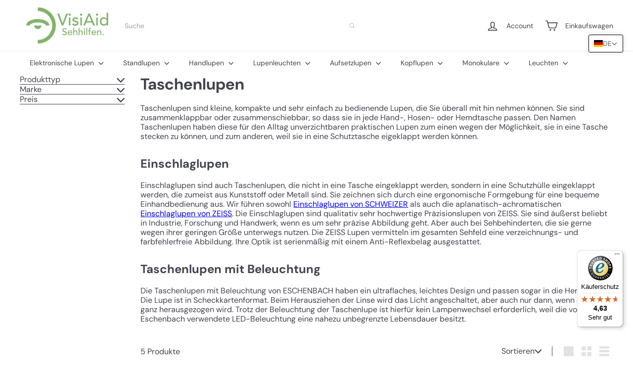

--- FILE ---
content_type: text/javascript
request_url: https://widgets.trustedshops.com/js/X7FB16E122AFE7EFD27F5B9C9C76DF4D9.js
body_size: 1339
content:
((e,t)=>{const a={shopInfo:{tsId:"X7FB16E122AFE7EFD27F5B9C9C76DF4D9",name:"VisiAid",url:"visiaid.com",language:"de",targetMarket:"DEU",ratingVariant:"WIDGET",eTrustedIds:{accountId:"acc-de99f235-3de6-449d-a50e-d2243fe8cb3e",channelId:"chl-3f90900e-550b-412c-bb81-0e79b0ee3ea6"},buyerProtection:{certificateType:"CLASSIC",certificateState:"PRODUCTION",mainProtectionCurrency:"EUR",classicProtectionAmount:100,maxProtectionDuration:30,plusProtectionAmount:2e4,basicProtectionAmount:100,firstCertified:"2018-03-12 16:21:05"},reviewSystem:{rating:{averageRating:4.63,averageRatingCount:54,overallRatingCount:393,distribution:{oneStar:4,twoStars:0,threeStars:0,fourStars:4,fiveStars:46}},reviews:[{average:5,buyerStatement:"Schnelle Lieferung, alles top!",rawChangeDate:"2026-01-16T09:15:35.000Z",changeDate:"16.1.2026",transactionDate:"8.1.2026"},{average:5,buyerStatement:"Hat alles perfekt funktioniert",rawChangeDate:"2026-01-11T10:00:23.000Z",changeDate:"11.1.2026",transactionDate:"1.1.2026"},{average:5,buyerStatement:"Erwartungen erfüllt",rawChangeDate:"2026-01-09T10:39:53.000Z",changeDate:"9.1.2026",transactionDate:"30.12.2025"}]},features:["GUARANTEE_RECOG_CLASSIC_INTEGRATION","SHOP_CONSUMER_MEMBERSHIP","REVIEWS_AUTO_COLLECTION","DISABLE_REVIEWREQUEST_SENDING","MARS_EVENTS","MARS_REVIEWS","MARS_QUESTIONNAIRE","MARS_PUBLIC_QUESTIONNAIRE"],consentManagementType:"OFF",urls:{profileUrl:"https://www.trustedshops.de/bewertung/info_X7FB16E122AFE7EFD27F5B9C9C76DF4D9.html",profileUrlLegalSection:"https://www.trustedshops.de/bewertung/info_X7FB16E122AFE7EFD27F5B9C9C76DF4D9.html#legal-info",reviewLegalUrl:"https://help.etrusted.com/hc/de/articles/23970864566162"},contractStartDate:"2018-02-14 00:00:00",shopkeeper:{name:"Thomas Neumann",street:"Hauptstraße 43",country:"DE",city:"Königstein im Taunus",zip:"61462"},displayVariant:"full",variant:"full",twoLetterCountryCode:"DE"},"process.env":{STAGE:"prod"},externalConfig:{trustbadgeScriptUrl:"https://widgets.trustedshops.com/assets/trustbadge.js",cdnDomain:"widgets.trustedshops.com"},elementIdSuffix:"-98e3dadd90eb493088abdc5597a70810",buildTimestamp:"2026-01-17T05:21:10.872Z",buildStage:"prod"},r=a=>{const{trustbadgeScriptUrl:r}=a.externalConfig;let n=t.querySelector(`script[src="${r}"]`);n&&t.body.removeChild(n),n=t.createElement("script"),n.src=r,n.charset="utf-8",n.setAttribute("data-type","trustbadge-business-logic"),n.onerror=()=>{throw new Error(`The Trustbadge script could not be loaded from ${r}. Have you maybe selected an invalid TSID?`)},n.onload=()=>{e.trustbadge?.load(a)},t.body.appendChild(n)};"complete"===t.readyState?r(a):e.addEventListener("load",(()=>{r(a)}))})(window,document);